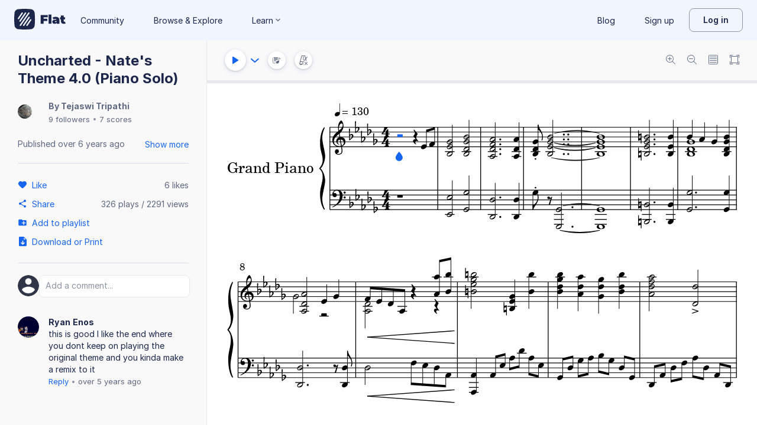

--- FILE ---
content_type: text/plain; charset=UTF-8
request_url: https://api-push.flat.io/socket.io/?access_token=undefined&EIO=4&transport=polling&t=ns7c0ukb
body_size: 104
content:
0{"sid":"oPHZcBtqdZZHwlBNAAwt","upgrades":["websocket"],"pingInterval":25000,"pingTimeout":20000,"maxPayload":1000000}